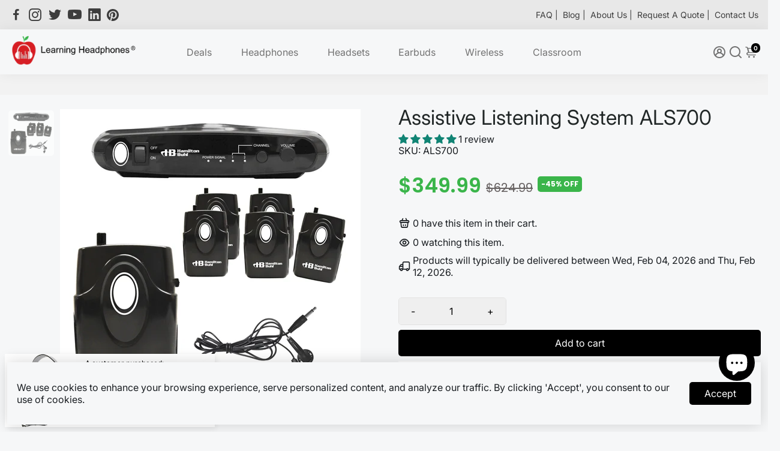

--- FILE ---
content_type: text/html; charset=utf-8
request_url: https://learningheadphones.com/collections/all?section_id=api__recently-bought
body_size: 1069
content:
<div id="shopify-section-api__recently-bought" class="shopify-section">{
"names": "Alissa Ashford, Carroll Calley, Augustina Angulo, Kenna Kuntz, Hailey Hinkle, Breann Beckham, Raquel Roles, Bernetta Beeks, Sol Silverio, Somer Sherrell, Yadira Yann, Belva Bumpus, Arlen Atherton, Huey Hanway, Suzette Stayton, Jeffry Jason, Libby Levasseur, Shaun Sparkman, Alison Almon, Rocco Rexroat",
"collection": [{"title": "School Headphone LH-313", "url": "/products/school-headphone-lh-313", "sale": true, "priceFormat": "$3.85", "discountPriceFormat": "$6.99", "image": "//learningheadphones.com/cdn/shop/files/LH-313_Headphones_3.5mm_Connector_230x.jpg?v=1766193582"},
{"title": "Disposable Earbuds LH Series", "url": "/products/disposable-earbuds-lh-series", "sale": true, "priceFormat": "$0.89", "discountPriceFormat": "$1.49", "image": "//learningheadphones.com/cdn/shop/products/LH120-2_230x.jpg?v=1765497728"},
{"title": "Disposable On-Ear Headphones", "url": "/products/disposable-on-ear-headphones", "sale": true, "priceFormat": "$1.50", "discountPriceFormat": "$2.99", "image": "//learningheadphones.com/cdn/shop/products/LH-10-headphone_230x.jpg?v=1612288601"},
{"title": "School Earbud LH-3", "url": "/products/school-earbud-lh-3", "sale": true, "priceFormat": "$1.02", "discountPriceFormat": "$4.29", "image": "//learningheadphones.com/cdn/shop/files/school_earbuds_lh3_230x.jpg?v=1765173115"},
{"title": "500 Pack School Headphones LH-313", "url": "/products/500-pack-school-headphones-lh-313", "sale": true, "priceFormat": "$1,035.00", "discountPriceFormat": "$1,199.99", "image": "//learningheadphones.com/cdn/shop/files/LH-313-500-pack-learning-headphones-2026_230x.jpg?v=1766191625"},
{"title": "Favoritz TRRS School Headset with In-Line Microphone (3.5mm Single-Jack)", "url": "/products/trrs-school-headset-with-in-line-microphone", "sale": true, "priceFormat": "$15.99", "discountPriceFormat": "$24.98", "image": "//learningheadphones.com/cdn/shop/files/FV-BLU-5_230x.png?v=1767894742"},
{"title": "Avid School Headphone with Padded Headband", "url": "/products/avid-school-headphone-with-padded-headband", "sale": true, "priceFormat": "$13.40", "discountPriceFormat": "$16.99", "image": "//learningheadphones.com/cdn/shop/products/SM-25-2_230x.jpg?v=1577508626"},
{"title": "School Earbud with Mic LH-3T", "url": "/products/school-earbud-with-mic-lh-3t", "sale": true, "priceFormat": "$2.65", "discountPriceFormat": "$6.99", "image": "//learningheadphones.com/cdn/shop/files/LH-3T-learning-headphones_230x.jpg?v=1766190346"},
{"title": "School Earbuds with Foam Earpads", "url": "/products/school-earbuds-with-foam-earpads", "sale": true, "priceFormat": "$0.78", "discountPriceFormat": "$1.99", "image": "//learningheadphones.com/cdn/shop/files/School-Earbuds-with-Foam-Earpads_230x.jpg?v=1765940557"},
{"title": "Smart-Trek Deluxe Stereo Headset  USB Plug", "url": "/products/smart-trek-deluxe-stereo-headset-with-volume-control-and-usb-plug", "sale": true, "priceFormat": "$30.99", "discountPriceFormat": "$49.99", "image": "//learningheadphones.com/cdn/shop/products/ST2BKU-2_230x.jpg?v=1577511004"},
{"title": "Personal On-Ear Stereo Headphone", "url": "/products/personal-on-ear-stereo-headphone", "sale": true, "priceFormat": "$7.99", "discountPriceFormat": "$11.89", "image": "//learningheadphones.com/cdn/shop/products/HA2-2_230x.jpg?v=1577510564"},
{"title": "Avid AE-08 Headphone - 100 pack", "url": "/products/avid-ae-08-headphone", "sale": false, "priceFormat": "$229.00", "discountPriceFormat": "$0.00", "image": "//learningheadphones.com/cdn/shop/products/2AE0_8STERE_O32_AVID_PS_Primary_1500x1500_300DPI_1_230x.jpg?v=1765166215"},
{"title": "HamiltonBuhl HA2 SchoolMate Headphones - Color Options", "url": "/products/hamiltonbuhl-ha2-schoolmate-headphones-color-options", "sale": true, "priceFormat": "$7.99", "discountPriceFormat": "$4.73", "image": "//learningheadphones.com/cdn/shop/products/Blue_1_230x.jpg?v=1651862424"},
{"title": "EDU-455M Over-Ear Stereo Mobile Headset", "url": "/products/edu-455m-over-ear-stereo-mobile-headset", "sale": true, "priceFormat": "$29.95", "discountPriceFormat": "$34.99", "image": "//learningheadphones.com/cdn/shop/products/EDU-455M-2_230x.jpg?v=1577508695"},
{"title": "AE-36 USB-C Headset", "url": "/products/ae-36-usb-c-headset", "sale": true, "priceFormat": "$18.95", "discountPriceFormat": "$31.99", "image": "//learningheadphones.com/cdn/shop/files/ae-36-usbc-1__50997_1_230x.jpg?v=1689801163"}
]
}
</div>